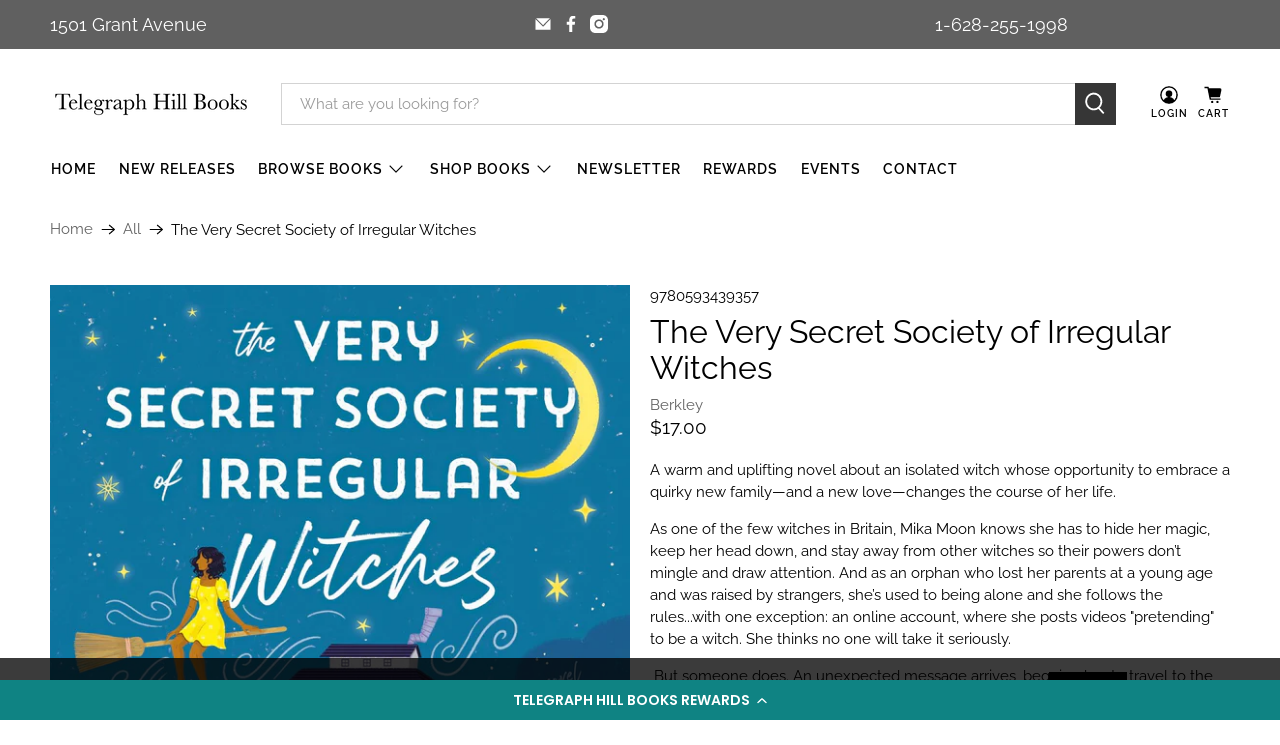

--- FILE ---
content_type: application/javascript; charset=utf-8
request_url: https://cdn-widgetsrepository.yotpo.com/v1/loader/BrseA4iNyWjkx1uJnkQaCw
body_size: 12602
content:

if (typeof (window) !== 'undefined' && window.performance && window.performance.mark) {
  window.performance.mark('yotpo:loader:loaded');
}
var yotpoWidgetsContainer = yotpoWidgetsContainer || { guids: {} };
(function(){
    var guid = "BrseA4iNyWjkx1uJnkQaCw";
    var loader = {
        loadDep: function (link, onLoad, strategy) {
            var script = document.createElement('script');
            script.onload = onLoad || function(){};
            script.src = link;
            if (strategy === 'defer') {
                script.defer = true;
            } else if (strategy === 'async') {
                script.async = true;
            }
            script.setAttribute("type", "text/javascript");
            script.setAttribute("charset", "utf-8");
            document.head.appendChild(script);
        },
        config: {
            data: {
                guid: guid
            },
            widgets: {
            
                "688418": {
                    instanceId: "688418",
                    instanceVersionId: "227410813",
                    templateAssetUrl: "https://cdn-widgetsrepository.yotpo.com/widget-assets/widget-customer-preview/app.v0.2.6-6145.js",
                    cssOverrideAssetUrl: "",
                    customizationCssUrl: "",
                    customizations: {
                      "view-background-color": "transparent",
                      "view-primary-color": "#2e4f7c",
                      "view-primary-font": "Nunito Sans@700|https://cdn-widgetsrepository.yotpo.com/web-fonts/css/nunito_sans/v1/nunito_sans_700.css",
                      "view-text-color": "#202020",
                      "welcome-text": "Good morning"
                    },
                    staticContent: {
                      "currency": "USD",
                      "hideIfMatchingQueryParam": [
                        "oseid"
                      ],
                      "isHidden": true,
                      "platformName": "shopify",
                      "selfExecutable": true,
                      "storeId": "mQiYTOHdMrfRu1c6QUHs7uYycrj5NhMPr0gS3bHV",
                      "storeLoginUrl": "http://telegraphhillbooks.com/account/login",
                      "storeRegistrationUrl": "http://telegraphhillbooks.com/account/register",
                      "storeRewardsPageUrl": "http://telegraphhillbooks.com/pages/rewards",
                      "urlMatch": "^(?!.*\\.yotpo\\.com).*$"
                    },
                    className: "CustomerPreview",
                    dependencyGroupId: null
                },
            
                "455506": {
                    instanceId: "455506",
                    instanceVersionId: "466744802",
                    templateAssetUrl: "https://cdn-widgetsrepository.yotpo.com/widget-assets/widget-loyalty-floater/app.v0.40.0-7482.js",
                    cssOverrideAssetUrl: "",
                    customizationCssUrl: "",
                    customizations: {
                      "banner-background-color": "#0F8383",
                      "banner-height": "low",
                      "banner-logged-in-text": "YOU HAVE {{point_balance}} POINTS",
                      "banner-logged-out-text": "TELEGRAPH HILL BOOKS REWARDS",
                      "banner-point-balance-font-size": "14px",
                      "banner-position": "footer",
                      "banner-text-color": "#ffffff",
                      "banner-text-font-size": "14px",
                      "button-type": "rounded_rectangle",
                      "confirmation-no-button-type": "borderless",
                      "confirmation-no-text": "CANCEL",
                      "confirmation-text": "Redeem reward?",
                      "confirmation-yes-text": "REDEEM",
                      "coupon-copied-text": "COPIED",
                      "coupon-headline-font-size": "16px",
                      "coupon-headline-text": "You’ve got {{reward}}! 🎉",
                      "coupon-instructions-text": "Copy the code to apply it at checkout. We’ve also sent it to your email.",
                      "coupon-texts-font-size": "14px",
                      "drawer-action-color": "#0F8383",
                      "drawer-background-color": "#ffffff",
                      "drawer-customer-first-name": "{{customer_first_name}}",
                      "drawer-logged-in-headline-text-font-size": "20px",
                      "drawer-logged-out-headline-text": "💰 Earn {{points_amount}} points for every $1 you spend",
                      "drawer-logged-out-headline-text-font-size": "16px",
                      "drawer-point-balance-text": "{{point_balance}} points",
                      "drawer-sign-in-text-font-size": "14px",
                      "drawer-sign-up-subtitle-text-font-size": "14px",
                      "drawer-sign-up-title-text-font-size": "16px",
                      "drawer-subtitles-color": "#909296",
                      "insufficient-points-text": "Not enough points",
                      "logged-out-headline-text-font-size": "16px",
                      "missing-points-text": "⚡ You're {{points_amount}} points away!",
                      "points-cost-suffix-text": "points",
                      "points-cost-text": "{{points}} points",
                      "primary-font-name-and-url": "Poppins@600|https://fonts.googleapis.com/css?family=Poppins:600\u0026display=swap",
                      "redeem-text": "GET REWARD",
                      "secondary-font-name-and-url": "Poppins@400|https://fonts.googleapis.com/css?family=Poppins:400\u0026display=swap",
                      "show-less-redemptions-text": "See less",
                      "show-more-redemptions-text": "See more rewards",
                      "sign-in-link-text": "Log in",
                      "sign-in-text": "Already a member?",
                      "sign-up-subtitle-text": "Earn {{create_account_reward}}",
                      "sign-up-title-text": "Join now"
                    },
                    staticContent: {
                      "cssEditorEnabled": true,
                      "isHidden": false,
                      "merchantId": "119192",
                      "platformName": "shopify",
                      "selfExecutable": true,
                      "storeId": "mQiYTOHdMrfRu1c6QUHs7uYycrj5NhMPr0gS3bHV",
                      "storeLoginUrl": "//telegraphhillbooks.com/account/login",
                      "storeRegistrationUrl": "//telegraphhillbooks.com/account/register",
                      "urlMatch": "^((?!\\.yotpo.com|[0-9]+\\/checkouts\\/).)*$"
                    },
                    className: "LoyaltyFloaterWidget",
                    dependencyGroupId: null
                },
            
                "267579": {
                    instanceId: "267579",
                    instanceVersionId: "356840799",
                    templateAssetUrl: "https://cdn-widgetsrepository.yotpo.com/widget-assets/widget-referred-friend/app.v0.7.6-7357.js",
                    cssOverrideAssetUrl: "",
                    customizationCssUrl: "",
                    customizations: {
                      "background-color": "rgba(0, 0, 0, 0.7)",
                      "background-image-url": "https://cdn-widget-assets.yotpo.com/widget-referred-friend/customizations/defaults/backgroundImage-desktop.jpg",
                      "background-image-url-mobile": "https://cdn-widget-assets.yotpo.com/widget-referred-friend/customizations/defaults/backgroundImage-mobile-v2.jpg",
                      "copy-code-copied-text": "COPIED",
                      "copy-code-icon-color": "#4a4a4ab5",
                      "coupon-background-color": "#fafbfc",
                      "default-toggle": true,
                      "description-color": "#3e3a36",
                      "description-font-size": "18px",
                      "description-text": "Use this code at checkout:",
                      "email-activation": "false",
                      "email-capture-description-color": "#3e3a36",
                      "email-capture-description-font-size": "18px",
                      "email-capture-description-text": "Enter your email to get the referral code:",
                      "email-capture-title-color": "#47423e",
                      "email-capture-title-font-size": "26px",
                      "email-capture-title-text": "HEY, FRIEND! YOU'VE GOT A DISCOUNT ON YOUR FIRST PURCHASE.",
                      "error-already-used-coupon-text": "Looks like you’ve already used this offer",
                      "error-general-failure-text": "Oops! Looks like something went wrong generating your coupon code. Please refresh page to try again.",
                      "error-link-color": "#0042E4",
                      "error-message-invalid-email": "Please fill in a valid email address",
                      "error-message-invalid-email-text-color": "#f04860",
                      "error-message-text-color": "#f04860",
                      "error-not-eligible-coupon-text": "Looks like you’re not eligible to use this offer.",
                      "error-safari-hide-ip-text": "To get the discount code you’ll need to turn off the \"Hide IP address\" option in your Safari privacy settings, then click the referral link again.",
                      "next-button-background-color": "#393086",
                      "next-button-text": "Next",
                      "next-button-text-color": "#ffffff",
                      "next-button-type": "filled_rectangle",
                      "popup-background-color": "#ffffff",
                      "primary-font-name-and-url": "Open Sans",
                      "secondary-font-name-and-url": "Nunito Sans@400| https://fonts.googleapis.com/css?family=Nunito+Sans:400\u0026display=swap",
                      "start-button-background-color": "#000000",
                      "start-button-text": "Start Shopping",
                      "start-button-text-color": "#ffffff",
                      "start-button-type": "filled_rectangle",
                      "text-design-choose-screen": "email_capture_display",
                      "title-color": "#47423e",
                      "title-font-size": "26px",
                      "title-text": "HEY, FRIEND! YOU'VE GOT A DISCOUNT ON YOUR FIRST PURCHASE."
                    },
                    staticContent: {
                      "cssEditorEnabled": "true",
                      "currency": "USD",
                      "forceEmailCapture": false,
                      "isMultiCurrencyEnabled": false,
                      "merchantId": "119192",
                      "platformName": "shopify",
                      "selfExecutable": true,
                      "shouldShowInfoMessage": false,
                      "urlMatch": "https?://(?!yap.yotpo.com).*sref_id=.*"
                    },
                    className: "ReferredFriendWidget",
                    dependencyGroupId: null
                },
            
                "267578": {
                    instanceId: "267578",
                    instanceVersionId: "24342834",
                    templateAssetUrl: "https://cdn-widgetsrepository.yotpo.com/widget-assets/widget-referral-widget/app.v1.8.1-4652.js",
                    cssOverrideAssetUrl: "",
                    customizationCssUrl: "",
                    customizations: {
                      "background-color": "rgba(0,0,0,0)",
                      "background-image-url": "https://cdn-widget-assets.yotpo.com/static_assets/BrseA4iNyWjkx1uJnkQaCw/images/image_2022_10_31_20_36_21_086",
                      "customer-email-view-button-text": "Next",
                      "customer-email-view-description": "Give your friends 10% off their first order of $5 and get 100 points for each successful referral",
                      "customer-email-view-header": "Refer a Friend",
                      "customer-email-view-input-placeholder": "Your email address",
                      "customer-email-view-title": "GIVE 10%, GET 100 (points)",
                      "customer-name-view-input-placeholder": "Your name",
                      "default-toggle": true,
                      "description-color": "rgba( 55, 51, 48, 1 )",
                      "description-font-size": "20px",
                      "final-view-button-text": "REFER MORE FRIENDS",
                      "final-view-description": "Remind your friends to check their emails",
                      "final-view-error-description": "We were unable to send the referral link",
                      "final-view-error-text": "GO BACK",
                      "final-view-error-title": "SOMETHING WENT WRONG",
                      "final-view-title": "THANKS FOR REFERRING",
                      "fonts-primary-font-name-and-url": "Montserrat@600|https://fonts.googleapis.com/css?family=Montserrat:600\u0026display=swap",
                      "fonts-secondary-font-name-and-url": "Nunito Sans@400|https://fonts.googleapis.com/css?family=Nunito+Sans:400\u0026display=swap",
                      "header-color": "rgba( 0, 0, 0, 1 )",
                      "header-font-size": "18px",
                      "main-share-option-desktop": "main_share_email",
                      "main-share-option-mobile": "main_share_sms",
                      "next-button-background-color": "rgba( 118, 140,  220, 1 )",
                      "next-button-font-size": "18px",
                      "next-button-size": "standard",
                      "next-button-text-color": "rgba( 118, 140,  220, 1 )",
                      "next-button-type": "rectangular_outline",
                      "referral-history-completed-points-text": "{{points}} POINTS",
                      "referral-history-completed-status-type": "text",
                      "referral-history-confirmed-status": "COMPLETED",
                      "referral-history-pending-status": "PENDING",
                      "referral-history-redeem-text": "To redeem your points, simply apply your discount at checkout.",
                      "referral-history-sumup-line-points-text": "{{points}} POINTS",
                      "referral-history-sumup-line-text": "Your Rewards",
                      "referral-views-button-text": "Next",
                      "referral-views-copy-link-button-text": "COPY LINK",
                      "referral-views-description": "Give your friends $20 off their first order of $40 and get $20 (in points) for each successful referral",
                      "referral-views-email-share-body": "How does a discount off your first order at {{company_name}} sound? Use the link below and once you've shopped, I'll get a reward too.\n{{referral_link}}",
                      "referral-views-email-share-subject": "Discount to a Store You'll Love!",
                      "referral-views-email-share-type": "marketing_email",
                      "referral-views-friends-input-placeholder": "Friend’s email address",
                      "referral-views-header": "Refer a Friend",
                      "referral-views-personal-email-button-text": "SEND VIA MY EMAIL",
                      "referral-views-sms-button-text": "SEND VIA SMS",
                      "referral-views-title": "GIVE $20, GET $20",
                      "referral-views-whatsapp-button-text": "SEND VIA WHATSAPP",
                      "share-allow-copy-link": true,
                      "share-allow-email": true,
                      "share-allow-facebook": true,
                      "share-allow-sms": true,
                      "share-allow-twitter": true,
                      "share-allow-whatsapp": true,
                      "share-facebook-header": "Earn A Discount When You Shop Today!",
                      "share-facebook-image-url": "",
                      "share-icons-color": "black",
                      "share-settings-copyLink": true,
                      "share-settings-default-checkbox": true,
                      "share-settings-default-mobile-checkbox": true,
                      "share-settings-email": true,
                      "share-settings-facebook": true,
                      "share-settings-fbMessenger": true,
                      "share-settings-mobile-copyLink": true,
                      "share-settings-mobile-email": true,
                      "share-settings-mobile-facebook": true,
                      "share-settings-mobile-fbMessenger": true,
                      "share-settings-mobile-sms": true,
                      "share-settings-mobile-twitter": true,
                      "share-settings-mobile-whatsapp": true,
                      "share-settings-twitter": true,
                      "share-settings-whatsapp": true,
                      "share-sms-message": "I love {{company_name}}! Shop through my link to get a reward {{referral_link}}",
                      "share-twitter-message": "These guys are great! Get a discount using my link: ",
                      "share-whatsapp-message": "I love {{company_name}}! Shop through my link to get a reward {{referral_link}}",
                      "tab-size": "medium",
                      "tab-type": "lower_line",
                      "tab-view-primary-tab-text": "Refer a Friend",
                      "tab-view-secondary-tab-text": "Your Referrals",
                      "tile-color": "rgba( 255, 255, 255, 1 )",
                      "title-color": "rgba( 55, 51, 48, 1 )",
                      "title-font-size": "36px",
                      "view-exit-intent-enabled": false,
                      "view-exit-intent-mobile-timeout-ms": 10000,
                      "view-is-popup": false,
                      "view-layout": "centered",
                      "view-popup-delay-ms": 0,
                      "view-show-customer-name": "false",
                      "view-show-popup-on-exit": false,
                      "view-show-referral-history": "false",
                      "view-table-rectangular-dark-pending-color": "rgba( 0, 0, 0, 0.6 )",
                      "view-table-rectangular-light-pending-color": "#FFFFFF",
                      "view-table-selected-color": "#558342",
                      "view-table-theme": "dark",
                      "view-table-type": "rectangular",
                      "wadmin-text-and-share-choose-sreen": "step_1"
                    },
                    staticContent: {
                      "companyName": "Telegraph Hill Books",
                      "cssEditorEnabled": "true",
                      "currency": "USD",
                      "hasPrimaryFontsFeature": true,
                      "isMultiCurrencyEnabled": false,
                      "merchantId": "119192",
                      "migrateTabColorToBackground": true,
                      "platformName": "shopify",
                      "referralHistoryEnabled": true,
                      "referralHost": ""
                    },
                    className: "ReferralWidget",
                    dependencyGroupId: 2
                },
            
                "267577": {
                    instanceId: "267577",
                    instanceVersionId: "318574488",
                    templateAssetUrl: "https://cdn-widgetsrepository.yotpo.com/widget-assets/widget-loyalty-campaigns/app.v0.13.0-4770.js",
                    cssOverrideAssetUrl: "",
                    customizationCssUrl: "",
                    customizations: {
                      "campaign-description-font-color": "#4e5772",
                      "campaign-description-size": "18px",
                      "campaign-item-1221991-background-color": "#f9faff",
                      "campaign-item-1221991-background-image-color-overlay": "rgba(0, 0, 0, .4)",
                      "campaign-item-1221991-background-type": "color",
                      "campaign-item-1221991-border-color": "#848ca3",
                      "campaign-item-1221991-description-font-color": "#4e5772",
                      "campaign-item-1221991-description-font-size": "18",
                      "campaign-item-1221991-exclude_audience_ids": null,
                      "campaign-item-1221991-exclude_audience_names": [],
                      "campaign-item-1221991-hover-view-tile-message": "Earn 200 points when you create an account",
                      "campaign-item-1221991-icon-color": "#768cdc",
                      "campaign-item-1221991-icon-type": "defaultIcon",
                      "campaign-item-1221991-include_audience_ids": "1",
                      "campaign-item-1221991-include_audience_names": [
                        "All customers"
                      ],
                      "campaign-item-1221991-special-reward-enabled": "false",
                      "campaign-item-1221991-special-reward-headline-background-color": "#E0DBEF",
                      "campaign-item-1221991-special-reward-headline-text": "Just for you!",
                      "campaign-item-1221991-special-reward-headline-title-font-color": "#5344A6",
                      "campaign-item-1221991-special-reward-headline-title-font-size": "16",
                      "campaign-item-1221991-special-reward-tile-border-color": "#8270E7",
                      "campaign-item-1221991-tile-description": "Create an account",
                      "campaign-item-1221991-tile-reward": "200 points",
                      "campaign-item-1221991-title-font-color": "#011247",
                      "campaign-item-1221991-title-font-size": "27",
                      "campaign-item-1221991-type": "CreateAccountCampaign",
                      "campaign-item-1221992-action-tile-action-text": "Add My Birthday",
                      "campaign-item-1221992-action-tile-ask-year": "true",
                      "campaign-item-1221992-action-tile-birthday-required-field-message": "This field is required",
                      "campaign-item-1221992-action-tile-birthday-thank-you-message": "Thanks! We're looking forward to helping you celebrate :)",
                      "campaign-item-1221992-action-tile-european-date-format": "false",
                      "campaign-item-1221992-action-tile-message-text": "If your birthday is within the next 30 days, your reward will be granted in delay, up to 30 days.",
                      "campaign-item-1221992-action-tile-month-names": "January,February,March,April,May,June,July,August,September,October,November,December",
                      "campaign-item-1221992-action-tile-title": "Earn 100 points on your birthday",
                      "campaign-item-1221992-background-color": "#f9faff",
                      "campaign-item-1221992-background-image-color-overlay": "rgba(0, 0, 0, .4)",
                      "campaign-item-1221992-background-type": "color",
                      "campaign-item-1221992-border-color": "#848ca3",
                      "campaign-item-1221992-description-font-color": "#4e5772",
                      "campaign-item-1221992-description-font-size": "18",
                      "campaign-item-1221992-exclude_audience_ids": null,
                      "campaign-item-1221992-exclude_audience_names": [],
                      "campaign-item-1221992-icon-color": "#768cdc",
                      "campaign-item-1221992-icon-type": "defaultIcon",
                      "campaign-item-1221992-include_audience_ids": "1",
                      "campaign-item-1221992-include_audience_names": [
                        "All customers"
                      ],
                      "campaign-item-1221992-special-reward-enabled": "false",
                      "campaign-item-1221992-special-reward-headline-background-color": "#E0DBEF",
                      "campaign-item-1221992-special-reward-headline-text": "Just for you!",
                      "campaign-item-1221992-special-reward-headline-title-font-color": "#5344A6",
                      "campaign-item-1221992-special-reward-headline-title-font-size": "16",
                      "campaign-item-1221992-special-reward-tile-border-color": "#8270E7",
                      "campaign-item-1221992-tile-description": "Happy Birthday",
                      "campaign-item-1221992-tile-reward": "100 points",
                      "campaign-item-1221992-title-font-color": "#011247",
                      "campaign-item-1221992-title-font-size": "27",
                      "campaign-item-1221992-type": "BirthdayCampaign",
                      "campaign-item-1221993-background-color": "#f9faff",
                      "campaign-item-1221993-background-image-color-overlay": "rgba(0, 0, 0, .4)",
                      "campaign-item-1221993-background-type": "color",
                      "campaign-item-1221993-border-color": "#848ca3",
                      "campaign-item-1221993-description-font-color": "#4e5772",
                      "campaign-item-1221993-description-font-size": "18",
                      "campaign-item-1221993-exclude_audience_ids": null,
                      "campaign-item-1221993-exclude_audience_names": [],
                      "campaign-item-1221993-hover-view-tile-message": "Earn 5 points for every $1.00 you spend in our store",
                      "campaign-item-1221993-icon-color": "#768cdc",
                      "campaign-item-1221993-icon-type": "defaultIcon",
                      "campaign-item-1221993-include_audience_ids": "1",
                      "campaign-item-1221993-include_audience_names": [
                        "All customers"
                      ],
                      "campaign-item-1221993-special-reward-enabled": "false",
                      "campaign-item-1221993-special-reward-headline-background-color": "#E0DBEF",
                      "campaign-item-1221993-special-reward-headline-text": "Just for you!",
                      "campaign-item-1221993-special-reward-headline-title-font-color": "#5344A6",
                      "campaign-item-1221993-special-reward-headline-title-font-size": "16",
                      "campaign-item-1221993-special-reward-tile-border-color": "#8270E7",
                      "campaign-item-1221993-tile-description": "Make a purchase",
                      "campaign-item-1221993-tile-reward": "5 Points Per $1.00",
                      "campaign-item-1221993-title-font-color": "#011247",
                      "campaign-item-1221993-title-font-size": "27",
                      "campaign-item-1221993-type": "PointsForPurchasesCampaign",
                      "campaign-item-1222466-background-color": "#f9faff",
                      "campaign-item-1222466-background-image-color-overlay": "rgba(0, 0, 0, .4)",
                      "campaign-item-1222466-background-type": "color",
                      "campaign-item-1222466-border-color": "#848ca3",
                      "campaign-item-1222466-description-font-color": "#4e5772",
                      "campaign-item-1222466-description-font-size": "18",
                      "campaign-item-1222466-exclude_audience_ids": null,
                      "campaign-item-1222466-exclude_audience_names": [],
                      "campaign-item-1222466-hover-view-tile-message": "Earn 10 points for leaving a review",
                      "campaign-item-1222466-icon-color": "#768cdc",
                      "campaign-item-1222466-icon-type": "defaultIcon",
                      "campaign-item-1222466-include_audience_ids": "1",
                      "campaign-item-1222466-include_audience_names": [
                        "All customers"
                      ],
                      "campaign-item-1222466-special-reward-enabled": "false",
                      "campaign-item-1222466-special-reward-headline-background-color": "#E0DBEF",
                      "campaign-item-1222466-special-reward-headline-text": "Just for you!",
                      "campaign-item-1222466-special-reward-headline-title-font-color": "#5344A6",
                      "campaign-item-1222466-special-reward-headline-title-font-size": "16",
                      "campaign-item-1222466-special-reward-tile-border-color": "#8270E7",
                      "campaign-item-1222466-tile-description": "Leave a Review",
                      "campaign-item-1222466-tile-reward": "10 points",
                      "campaign-item-1222466-title-font-color": "#011247",
                      "campaign-item-1222466-title-font-size": "27",
                      "campaign-item-1222466-type": "YotpoReviewCampaign",
                      "campaign-item-1222467-action-tile-action-text": "Follow @telhibooks",
                      "campaign-item-1222467-action-tile-title": "Earn 10 points when you follow us on Instagram",
                      "campaign-item-1222467-background-color": "#f9faff",
                      "campaign-item-1222467-background-image-color-overlay": "rgba(0, 0, 0, .4)",
                      "campaign-item-1222467-background-type": "color",
                      "campaign-item-1222467-border-color": "#848ca3",
                      "campaign-item-1222467-description-font-color": "#4e5772",
                      "campaign-item-1222467-description-font-size": "18",
                      "campaign-item-1222467-exclude_audience_ids": null,
                      "campaign-item-1222467-exclude_audience_names": [],
                      "campaign-item-1222467-icon-color": "#768cdc",
                      "campaign-item-1222467-icon-type": "defaultIcon",
                      "campaign-item-1222467-include_audience_ids": "1",
                      "campaign-item-1222467-include_audience_names": [
                        "All customers"
                      ],
                      "campaign-item-1222467-special-reward-enabled": "false",
                      "campaign-item-1222467-special-reward-headline-background-color": "#E0DBEF",
                      "campaign-item-1222467-special-reward-headline-text": "Just for you!",
                      "campaign-item-1222467-special-reward-headline-title-font-color": "#5344A6",
                      "campaign-item-1222467-special-reward-headline-title-font-size": "16",
                      "campaign-item-1222467-special-reward-tile-border-color": "#8270E7",
                      "campaign-item-1222467-tile-description": "Follow us on Instagram",
                      "campaign-item-1222467-tile-reward": "10 points",
                      "campaign-item-1222467-title-font-color": "#011247",
                      "campaign-item-1222467-title-font-size": "27",
                      "campaign-item-1222467-type": "InstagramFollowCampaign",
                      "campaign-item-1222468-action-tile-action-text": "Follow @telhibooks",
                      "campaign-item-1222468-action-tile-title": "Earn 10 points when you follow us on Twitter",
                      "campaign-item-1222468-background-color": "#f9faff",
                      "campaign-item-1222468-background-image-color-overlay": "rgba(0, 0, 0, .4)",
                      "campaign-item-1222468-background-type": "color",
                      "campaign-item-1222468-border-color": "#848ca3",
                      "campaign-item-1222468-description-font-color": "#4e5772",
                      "campaign-item-1222468-description-font-size": "18",
                      "campaign-item-1222468-exclude_audience_ids": null,
                      "campaign-item-1222468-exclude_audience_names": [],
                      "campaign-item-1222468-icon-color": "#768cdc",
                      "campaign-item-1222468-icon-type": "defaultIcon",
                      "campaign-item-1222468-include_audience_ids": "1",
                      "campaign-item-1222468-include_audience_names": [
                        "All customers"
                      ],
                      "campaign-item-1222468-special-reward-enabled": "false",
                      "campaign-item-1222468-special-reward-headline-background-color": "#E0DBEF",
                      "campaign-item-1222468-special-reward-headline-text": "Just for you!",
                      "campaign-item-1222468-special-reward-headline-title-font-color": "#5344A6",
                      "campaign-item-1222468-special-reward-headline-title-font-size": "16",
                      "campaign-item-1222468-special-reward-tile-border-color": "#8270E7",
                      "campaign-item-1222468-tile-description": "Follow us on Twitter",
                      "campaign-item-1222468-tile-reward": "10 points",
                      "campaign-item-1222468-title-font-color": "#011247",
                      "campaign-item-1222468-title-font-size": "27",
                      "campaign-item-1222468-type": "TwitterFollowCampaign",
                      "campaign-item-1222471-action-tile-action-text": "Share on Facebook",
                      "campaign-item-1222471-action-tile-title": "Earn 10 points when you share us on Facebook",
                      "campaign-item-1222471-background-color": "#f9faff",
                      "campaign-item-1222471-background-image-color-overlay": "rgba(0, 0, 0, .4)",
                      "campaign-item-1222471-background-type": "color",
                      "campaign-item-1222471-border-color": "#848ca3",
                      "campaign-item-1222471-description-font-color": "#4e5772",
                      "campaign-item-1222471-description-font-size": "18",
                      "campaign-item-1222471-exclude_audience_ids": null,
                      "campaign-item-1222471-exclude_audience_names": [],
                      "campaign-item-1222471-icon-color": "#768cdc",
                      "campaign-item-1222471-icon-type": "defaultIcon",
                      "campaign-item-1222471-include_audience_ids": "1",
                      "campaign-item-1222471-include_audience_names": [
                        "All customers"
                      ],
                      "campaign-item-1222471-special-reward-enabled": "false",
                      "campaign-item-1222471-special-reward-headline-background-color": "#E0DBEF",
                      "campaign-item-1222471-special-reward-headline-text": "Just for you!",
                      "campaign-item-1222471-special-reward-headline-title-font-color": "#5344A6",
                      "campaign-item-1222471-special-reward-headline-title-font-size": "16",
                      "campaign-item-1222471-special-reward-tile-border-color": "#8270E7",
                      "campaign-item-1222471-tile-description": "Share on Facebook",
                      "campaign-item-1222471-tile-reward": "10 points",
                      "campaign-item-1222471-title-font-color": "#011247",
                      "campaign-item-1222471-title-font-size": "27",
                      "campaign-item-1222471-type": "FacebookShareCampaign",
                      "campaign-item-1222477-action-tile-action-text": "Visit Page",
                      "campaign-item-1222477-action-tile-title": "Earn 10 points when you visit our page",
                      "campaign-item-1222477-background-color": "#f9faff",
                      "campaign-item-1222477-background-image-color-overlay": "rgba(0, 0, 0, .4)",
                      "campaign-item-1222477-background-type": "color",
                      "campaign-item-1222477-border-color": "#848ca3",
                      "campaign-item-1222477-description-font-color": "#4e5772",
                      "campaign-item-1222477-description-font-size": "18",
                      "campaign-item-1222477-exclude_audience_ids": null,
                      "campaign-item-1222477-exclude_audience_names": [],
                      "campaign-item-1222477-icon-color": "#768cdc",
                      "campaign-item-1222477-icon-type": "defaultIcon",
                      "campaign-item-1222477-include_audience_ids": "1",
                      "campaign-item-1222477-include_audience_names": [
                        "All customers"
                      ],
                      "campaign-item-1222477-special-reward-enabled": "false",
                      "campaign-item-1222477-special-reward-headline-background-color": "#E0DBEF",
                      "campaign-item-1222477-special-reward-headline-text": "Just for you!",
                      "campaign-item-1222477-special-reward-headline-title-font-color": "#5344A6",
                      "campaign-item-1222477-special-reward-headline-title-font-size": "16",
                      "campaign-item-1222477-special-reward-tile-border-color": "#8270E7",
                      "campaign-item-1222477-tile-description": "Visit our Facebook page",
                      "campaign-item-1222477-tile-reward": "10 points",
                      "campaign-item-1222477-title-font-color": "#011247",
                      "campaign-item-1222477-title-font-size": "27",
                      "campaign-item-1222477-type": "FacebookPageVisitCampaign",
                      "campaign-title-font-color": "#011247",
                      "campaign-title-size": "27px",
                      "completed-tile-headline": "Completed",
                      "completed-tile-message": "You already completed this campaign",
                      "container-headline": "Ways to earn points",
                      "general-hover-tile-button-color": "#ffffff",
                      "general-hover-tile-button-text-color": "#140060",
                      "general-hover-tile-button-type": "filled_rectangle",
                      "general-hover-tile-color-overlay": "#011247",
                      "general-hover-tile-text-color": "#ffffff",
                      "headline-font-color": "#011247",
                      "headline-font-size": "36px",
                      "logged-out-is-redirect-after-login-to-current-page": "true",
                      "logged-out-message": "Already a member?",
                      "logged-out-sign-in-text": "Log in",
                      "logged-out-sign-up-text": "Sign up",
                      "main-text-font-name-and-url": "Montserrat@600|https://fonts.googleapis.com/css?family=Montserrat:600\u0026display=swap",
                      "secondary-text-font-name-and-url": "Montserrat@400|https://fonts.googleapis.com/css?family=Montserrat\u0026display=swap",
                      "selected-audiences": "1",
                      "selected-extensions": [
                        "1221991",
                        "1221992",
                        "1221993",
                        "1222466",
                        "1222467",
                        "1222468",
                        "1222471",
                        "1222477"
                      ],
                      "special-reward-enabled": "false",
                      "special-reward-headline-background-color": "#E0DBEF",
                      "special-reward-headline-text": "Special for you",
                      "special-reward-headline-title-font-color": "#5344A6",
                      "special-reward-headline-title-font-size": "16",
                      "special-reward-tile-border-color": "#8270E7",
                      "tile-border-color": "#848ca3",
                      "tile-spacing-type": "small",
                      "tiles-background-color": "#f9faff",
                      "time-between-rewards-days": "You're eligible to participate again in *|days|* days.",
                      "time-between-rewards-hours": "You're eligible to participate again in *|hours|* hours."
                    },
                    staticContent: {
                      "companyName": "Telegraph Hill Books",
                      "cssEditorEnabled": "true",
                      "currency": "USD",
                      "facebookAppId": "1647129615540489",
                      "isMultiCurrencyEnabled": false,
                      "isSegmentationsPickerEnabled": false,
                      "merchantId": "119192",
                      "platformName": "shopify",
                      "storeAccountLoginUrl": "//telegraphhillbooks.com/account/login",
                      "storeAccountRegistrationUrl": "//telegraphhillbooks.com/account/register",
                      "storeId": "mQiYTOHdMrfRu1c6QUHs7uYycrj5NhMPr0gS3bHV"
                    },
                    className: "CampaignWidget",
                    dependencyGroupId: 2
                },
            
                "267576": {
                    instanceId: "267576",
                    instanceVersionId: "318574584",
                    templateAssetUrl: "https://cdn-widgetsrepository.yotpo.com/widget-assets/widget-hero-section/app.v0.2.1-4807.js",
                    cssOverrideAssetUrl: "",
                    customizationCssUrl: "",
                    customizations: {
                      "background-image-url": "https://cdn-widget-assets.yotpo.com/widget-hero-section/customizations/defaults/BackgroundImage.jpg",
                      "description-color": "#0F0C6D",
                      "description-font-size": "20",
                      "description-text-logged-in": "As a member you'll earn points \u0026 exclusive rewards every time you shop.",
                      "description-text-logged-out": "Become a member and earn points \u0026 exclusive rewards every time you shop.",
                      "headline-color": "#0a0f5f",
                      "headline-font-size": "40",
                      "headline-text-logged-in": "Welcome to the club",
                      "headline-text-logged-out": "Join the club",
                      "login-button-color": "#0f0c6d",
                      "login-button-text": "LOGIN",
                      "login-button-text-color": "#0f0c6d",
                      "login-button-type": "rectangular_outline",
                      "mobile-background-image-url": "https://cdn-widget-assets.yotpo.com/widget-hero-section/customizations/defaults/MobileBackgroundImage.jpg",
                      "primary-font-name-and-url": "Montserrat@600|https://fonts.googleapis.com/css?family=Montserrat:600\u0026display=swap",
                      "register-button-color": "#0f0c6d",
                      "register-button-text": "JOIN NOW",
                      "register-button-text-color": "#ffffff",
                      "register-button-type": "filled_rectangle",
                      "secondary-font-name-and-url": "Nunito Sans@400|https://fonts.googleapis.com/css?family=Nunito+Sans:400\u0026display=swap",
                      "view-layout": "left-layout"
                    },
                    staticContent: {
                      "cssEditorEnabled": "true",
                      "merchantId": "119192",
                      "platformName": "shopify",
                      "storeId": "mQiYTOHdMrfRu1c6QUHs7uYycrj5NhMPr0gS3bHV",
                      "storeLoginUrl": "//telegraphhillbooks.com/account/login",
                      "storeRegistrationUrl": "//telegraphhillbooks.com/account/register"
                    },
                    className: "HeroSectionWidget",
                    dependencyGroupId: 2
                },
            
                "267575": {
                    instanceId: "267575",
                    instanceVersionId: "318574679",
                    templateAssetUrl: "https://cdn-widgetsrepository.yotpo.com/widget-assets/widget-visual-redemption/app.v0.6.1-4815.js",
                    cssOverrideAssetUrl: "",
                    customizationCssUrl: "",
                    customizations: {
                      "description-color": "#666d8b",
                      "description-font-size": "20",
                      "headline-color": "#011247",
                      "headline-font-size": "36",
                      "layout-background-color": "white",
                      "primary-font-name-and-url": "Montserrat@600|https://fonts.googleapis.com/css?family=Montserrat:600\u0026display=swap",
                      "redemption-1-displayname": "Tile 1",
                      "redemption-1-settings-cost": "0 points",
                      "redemption-1-settings-cost-color": "#666d8b",
                      "redemption-1-settings-cost-font-size": "20",
                      "redemption-1-settings-reward": "$0",
                      "redemption-1-settings-reward-color": "#011247",
                      "redemption-1-settings-reward-font-size": "30",
                      "redemption-2-displayname": "Tile 2",
                      "redemption-2-settings-cost": "0 points",
                      "redemption-2-settings-cost-color": "#666d8b",
                      "redemption-2-settings-cost-font-size": "20",
                      "redemption-2-settings-reward": "$0",
                      "redemption-2-settings-reward-color": "#011247",
                      "redemption-2-settings-reward-font-size": "30",
                      "redemption-3-displayname": "Tile 3",
                      "redemption-3-settings-cost": "0 points",
                      "redemption-3-settings-cost-color": "#666d8b",
                      "redemption-3-settings-cost-font-size": "20",
                      "redemption-3-settings-reward": "$0",
                      "redemption-3-settings-reward-color": "#011247",
                      "redemption-3-settings-reward-font-size": "30",
                      "rule-border-color": "#bccdfe",
                      "rule-color": "#061153",
                      "rule-font-size": "18",
                      "secondary-font-name-and-url": "Nunito Sans@400|https://fonts.googleapis.com/css?family=Nunito+Sans\u0026display=swap",
                      "selected-extensions": [
                        "1",
                        "2",
                        "3"
                      ],
                      "view-layout": "full-layout",
                      "visual-redemption-description": "Redeeming your hard-earned points is easy! Simply apply your points for a discount at checkout!",
                      "visual-redemption-headline": "How to use your points",
                      "visual-redemption-rule": "100 points equals $10.00"
                    },
                    staticContent: {
                      "cssEditorEnabled": "true",
                      "currency": "USD",
                      "isMultiCurrencyEnabled": false,
                      "platformName": "shopify",
                      "storeId": "mQiYTOHdMrfRu1c6QUHs7uYycrj5NhMPr0gS3bHV"
                    },
                    className: "VisualRedemptionWidget",
                    dependencyGroupId: 2
                },
            
                "267574": {
                    instanceId: "267574",
                    instanceVersionId: "318574955",
                    templateAssetUrl: "https://cdn-widgetsrepository.yotpo.com/widget-assets/widget-coupons-redemption/app.v0.6.2-5198.js",
                    cssOverrideAssetUrl: "",
                    customizationCssUrl: "",
                    customizations: {
                      "confirmation-step-cancel-option": "NO",
                      "confirmation-step-confirm-option": "YES",
                      "confirmation-step-title": "ARE YOU SURE?",
                      "coupon-background-type": "no-background",
                      "coupon-code-copied-message-body": "Thank you for redeeming your points. Please paste the code at checkout.",
                      "coupon-code-copied-message-color": "#707997",
                      "coupon-code-copied-message-title": "COPIED",
                      "coupons-redemption-description": "Redeeming your points is easy! Click Redeem My Points and copy \u0026 paste your code at checkout.",
                      "coupons-redemption-headline": "How to use your points",
                      "coupons-redemption-rule": "100 points equals $1.00",
                      "description-color": "#666d8b",
                      "description-font-size": "20",
                      "disabled-outline-button-color": "#929292",
                      "discount-bigger-than-subscription-cost-text": "Your next subscription is lower than the redemption amount",
                      "donate-button-text": "DONATE",
                      "donation-success-message-body": "Thank you for donating ${{donation_amount}} to {{company_name}}",
                      "donation-success-message-color": "#707997",
                      "donation-success-message-title": "SUCCESS",
                      "error-message-color": "#f04860",
                      "error-message-title": "",
                      "headline-color": "#011247",
                      "headline-font-size": "36",
                      "login-button-color": "#556DD8",
                      "login-button-text": "REDEEM MY POINTS",
                      "login-button-text-color": "white",
                      "login-button-type": "filled_rectangle",
                      "message-font-size": "14",
                      "missing-points-amount-text": "You don't have enough points to redeem",
                      "next-subscription-headline-text": "NEXT ORDER",
                      "next-subscription-subtitle-text": "{{product_name}} {{next_order_amount}}",
                      "no-subscription-subtitle-text": "No ongoing subscriptions",
                      "point-balance-text": "You have {{current_point_balance}} points",
                      "points-balance-color": "#011247",
                      "points-balance-font-size": "20",
                      "points-balance-number-color": "#93a1eb",
                      "primary-font-name-and-url": "Montserrat@600|https://fonts.googleapis.com/css?family=Montserrat:600\u0026display=swap",
                      "redeem-button-color": "#556DD8",
                      "redeem-button-text": "REDEEM",
                      "redeem-button-text-color": "white",
                      "redeem-button-type": "filled_rectangle",
                      "redemption-712750-displayname": "$5 off",
                      "redemption-712750-settings-button-color": "#556DD8",
                      "redemption-712750-settings-button-text": "REDEEM",
                      "redemption-712750-settings-button-text-color": "white",
                      "redemption-712750-settings-button-type": "filled_rectangle",
                      "redemption-712750-settings-call-to-action-button-text": "REDEEM",
                      "redemption-712750-settings-cost": 500,
                      "redemption-712750-settings-cost-color": "#666d8b",
                      "redemption-712750-settings-cost-font-size": "20",
                      "redemption-712750-settings-cost-text": "{{points}} POINTS",
                      "redemption-712750-settings-coupon-cost-font-size": "15",
                      "redemption-712750-settings-coupon-reward-font-size": "29",
                      "redemption-712750-settings-discount-amount-cents": 500,
                      "redemption-712750-settings-discount-type": "fixed_amount",
                      "redemption-712750-settings-reward": "$5 off",
                      "redemption-712750-settings-reward-color": "#011247",
                      "redemption-712750-settings-reward-font-size": "30",
                      "redemption-712750-settings-success-message-text": "Discount Applied",
                      "redemption-712751-displayname": "$10 off",
                      "redemption-712751-settings-button-color": "#556DD8",
                      "redemption-712751-settings-button-text": "REDEEM",
                      "redemption-712751-settings-button-text-color": "white",
                      "redemption-712751-settings-button-type": "filled_rectangle",
                      "redemption-712751-settings-call-to-action-button-text": "REDEEM",
                      "redemption-712751-settings-cost": 1000,
                      "redemption-712751-settings-cost-color": "#666d8b",
                      "redemption-712751-settings-cost-font-size": "20",
                      "redemption-712751-settings-cost-text": "{{points}} POINTS",
                      "redemption-712751-settings-coupon-cost-font-size": "15",
                      "redemption-712751-settings-coupon-reward-font-size": "29",
                      "redemption-712751-settings-discount-amount-cents": 1000,
                      "redemption-712751-settings-discount-type": "fixed_amount",
                      "redemption-712751-settings-reward": "$10 off",
                      "redemption-712751-settings-reward-color": "#011247",
                      "redemption-712751-settings-reward-font-size": "30",
                      "redemption-712751-settings-success-message-text": "Discount Applied",
                      "redemption-712752-displayname": "$20 off",
                      "redemption-712752-settings-button-color": "#556DD8",
                      "redemption-712752-settings-button-text": "REDEEM",
                      "redemption-712752-settings-button-text-color": "white",
                      "redemption-712752-settings-button-type": "filled_rectangle",
                      "redemption-712752-settings-call-to-action-button-text": "REDEEM",
                      "redemption-712752-settings-cost": 2000,
                      "redemption-712752-settings-cost-color": "#666d8b",
                      "redemption-712752-settings-cost-font-size": "20",
                      "redemption-712752-settings-cost-text": "{{points}} POINTS",
                      "redemption-712752-settings-coupon-cost-font-size": "15",
                      "redemption-712752-settings-coupon-reward-font-size": "29",
                      "redemption-712752-settings-discount-amount-cents": 2000,
                      "redemption-712752-settings-discount-type": "fixed_amount",
                      "redemption-712752-settings-reward": "$20 off",
                      "redemption-712752-settings-reward-color": "#011247",
                      "redemption-712752-settings-reward-font-size": "30",
                      "redemption-712752-settings-success-message-text": "Discount Applied",
                      "rule-border-color": "#bccdfe",
                      "rule-color": "#061153",
                      "rule-font-size": "18",
                      "secondary-font-name-and-url": "Nunito Sans@400|https://fonts.googleapis.com/css?family=Nunito+Sans\u0026display=swap",
                      "selected-extensions": [
                        "712750",
                        "712751",
                        "712752"
                      ],
                      "selected-redemptions-modes": "regular",
                      "subscription-coupon-applied-message-body": "The discount was applied to your upcoming subscription order. You’ll be able to get another discount once the next order is processed.",
                      "subscription-coupon-applied-message-color": "#707997",
                      "subscription-coupon-applied-message-title": "",
                      "subscription-divider-color": "#c2cdf4",
                      "subscription-headline-color": "#666d8b",
                      "subscription-headline-font-size": "14",
                      "subscription-points-headline-text": "YOUR POINT BALANCE",
                      "subscription-points-subtitle-text": "{{current_point_balance}} Points",
                      "subscription-redemptions-description": "Choose a discount option that will automatically apply to your next subscription order.",
                      "subscription-redemptions-headline": "Redeem for Subscription Discount",
                      "subscription-subtitle-color": "#768cdc",
                      "subscription-subtitle-font-size": "20",
                      "view-layout": "full-layout"
                    },
                    staticContent: {
                      "cssEditorEnabled": "true",
                      "currency": "USD",
                      "isMultiCurrencyEnabled": false,
                      "merchantId": "119192",
                      "platformName": "shopify",
                      "storeId": "mQiYTOHdMrfRu1c6QUHs7uYycrj5NhMPr0gS3bHV",
                      "storeLoginUrl": "/account/login",
                      "subunitsPerUnit": 100
                    },
                    className: "CouponsRedemptionWidget",
                    dependencyGroupId: 2
                },
            
                "267573": {
                    instanceId: "267573",
                    instanceVersionId: "318574835",
                    templateAssetUrl: "https://cdn-widgetsrepository.yotpo.com/widget-assets/widget-my-rewards/app.v0.3.3-4897.js",
                    cssOverrideAssetUrl: "",
                    customizationCssUrl: "",
                    customizations: {
                      "logged-in-description-color": "#728be2",
                      "logged-in-description-font-size": "34",
                      "logged-in-description-text": "You Have {{current_point_balance}} Points",
                      "logged-in-headline-color": "#011247",
                      "logged-in-headline-font-size": "36",
                      "logged-in-headline-text": "Hi {{first_name}}!",
                      "logged-in-primary-button-cta-type": "redemptionWidget",
                      "logged-in-primary-button-text": "REDEEM NOW",
                      "logged-in-secondary-button-text": "REWARDS HISTORY",
                      "logged-out-headline-color": "#011247",
                      "logged-out-headline-font-size": "36",
                      "logged-out-headline-text": "How It Works",
                      "logged-out-selected-step-name": "step_1",
                      "primary-button-background-color": "#728be2",
                      "primary-button-text-color": "#ffffff",
                      "primary-button-type": "filled_rectangle",
                      "primary-font-name-and-url": "Montserrat@600|https://fonts.googleapis.com/css?family=Montserrat:600\u0026display=swap",
                      "reward-step-1-displayname": "Step 1",
                      "reward-step-1-settings-description": "Create an account and\nget 200 points.",
                      "reward-step-1-settings-description-color": "#666d8b",
                      "reward-step-1-settings-description-font-size": "20",
                      "reward-step-1-settings-icon": "default",
                      "reward-step-1-settings-icon-color": "#b7c6f8",
                      "reward-step-1-settings-title": "SIGN UP",
                      "reward-step-1-settings-title-color": "#011247",
                      "reward-step-1-settings-title-font-size": "24",
                      "reward-step-2-displayname": "Step 2",
                      "reward-step-2-settings-description": "Earn points every time\nyou shop.",
                      "reward-step-2-settings-description-color": "#666d8b",
                      "reward-step-2-settings-description-font-size": "20",
                      "reward-step-2-settings-icon": "default",
                      "reward-step-2-settings-icon-color": "#b7c6f8",
                      "reward-step-2-settings-title": "EARN POINTS",
                      "reward-step-2-settings-title-color": "#011247",
                      "reward-step-2-settings-title-font-size": "24",
                      "reward-step-3-displayname": "Step 3",
                      "reward-step-3-settings-description": "Redeem points for\nexclusive discounts.",
                      "reward-step-3-settings-description-color": "#666d8b",
                      "reward-step-3-settings-description-font-size": "20",
                      "reward-step-3-settings-icon": "default",
                      "reward-step-3-settings-icon-color": "#b7c6f8",
                      "reward-step-3-settings-title": "REDEEM POINTS",
                      "reward-step-3-settings-title-color": "#011247",
                      "reward-step-3-settings-title-font-size": "24",
                      "rewards-history-approved-text": "Approved",
                      "rewards-history-background-color": "rgba(1,18,71,0.8)",
                      "rewards-history-headline-color": "#10055c",
                      "rewards-history-headline-font-size": "28",
                      "rewards-history-headline-text": "Rewards History",
                      "rewards-history-pending-text": "Pending",
                      "rewards-history-refunded-text": "Refunded",
                      "rewards-history-reversed-text": "Reversed",
                      "rewards-history-table-action-col-text": "Action",
                      "rewards-history-table-date-col-text": "Date",
                      "rewards-history-table-points-col-text": "Points",
                      "rewards-history-table-status-col-text": "Status",
                      "rewards-history-table-store-col-text": "Store",
                      "secondary-button-background-color": "#768cdc",
                      "secondary-button-text-color": "#768cdc",
                      "secondary-button-type": "rectangular_outline",
                      "secondary-font-name-and-url": "Nunito Sans@400|https://fonts.googleapis.com/css?family=Nunito+Sans:400\u0026display=swap",
                      "view-grid-points-column-color": "#7a97e8",
                      "view-grid-rectangular-background-color": "#e6ecff",
                      "view-grid-type": "rectangular"
                    },
                    staticContent: {
                      "cssEditorEnabled": "true",
                      "currency": "USD",
                      "isMultiCurrencyEnabled": false,
                      "isMultiStoreMerchant": false,
                      "merchantId": "119192",
                      "platformName": "shopify",
                      "storeId": "mQiYTOHdMrfRu1c6QUHs7uYycrj5NhMPr0gS3bHV"
                    },
                    className: "MyRewardsWidget",
                    dependencyGroupId: 2
                },
            
                "267572": {
                    instanceId: "267572",
                    instanceVersionId: "353565685",
                    templateAssetUrl: "https://cdn-widgetsrepository.yotpo.com/widget-assets/widget-loyalty-page/app.v0.7.1-7312.js",
                    cssOverrideAssetUrl: "",
                    customizationCssUrl: "",
                    customizations: {
                      "headline-color": "#0a0f5f",
                      "headline-font-size": "40",
                      "page-background-color": "",
                      "primary-font-name-and-url": "Montserrat@600|https://fonts.googleapis.com/css?family=Montserrat:600\u0026display=swap",
                      "secondary-font-name-and-url": "Nunito Sans@400|https://fonts.googleapis.com/css?family=Nunito+Sans:400\u0026display=swap",
                      "selected-widgets-ids": [
                        "267576",
                        "267573",
                        "267577",
                        "267574",
                        "267578"
                      ],
                      "widget-267573-type": "MyRewardsWidget",
                      "widget-267574-type": "CouponsRedemptionWidget",
                      "widget-267575-type": "VisualRedemptionWidget",
                      "widget-267576-type": "HeroSectionWidget",
                      "widget-267577-type": "CampaignWidget"
                    },
                    staticContent: {
                      "platformName": "shopify",
                      "storeId": "mQiYTOHdMrfRu1c6QUHs7uYycrj5NhMPr0gS3bHV"
                    },
                    className: "LoyaltyPageWidget",
                    dependencyGroupId: null
                },
            
            },
            guidStaticContent: {},
            dependencyGroups: {
                      "2": [
                        "https://cdn-widget-assets.yotpo.com/widget-vue-core/app.v0.1.0-2295.js"
                      ]
                    }
        },
        initializer: "https://cdn-widgetsrepository.yotpo.com/widget-assets/widgets-initializer/app.v0.9.8-7487.js",
        analytics: "https://cdn-widgetsrepository.yotpo.com/widget-assets/yotpo-pixel/2025-12-31_09-59-10/bundle.js"
    }
    
    
    const initWidgets = function (config, initializeWidgets = true) {
        const widgetInitializer = yotpoWidgetsContainer['yotpo_widget_initializer'](config);
        return widgetInitializer.initWidgets(initializeWidgets);
    };
    const initWidget = function (config, instanceId, widgetPlaceHolder) {
        const widgetInitializer = yotpoWidgetsContainer['yotpo_widget_initializer'](config);
        if (widgetInitializer.initWidget) {
            return widgetInitializer.initWidget(instanceId, widgetPlaceHolder);
        }
        console.error("initWidget is not supported widgetInitializer");
    };
    const onInitializerLoad = function (config) {
        const prevInitWidgets = yotpoWidgetsContainer.initWidgets;
        yotpoWidgetsContainer.initWidgets = function (initializeWidgets = true) {
            if (prevInitWidgets) {
                if (typeof Promise !== 'undefined' && Promise.all) {
                    return Promise.all([prevInitWidgets(initializeWidgets), initWidgets(config, initializeWidgets)]);
                }
                console.warn('[deprecated] promise is not supported in initWidgets');
                prevInitWidgets(initializeWidgets);
            }
            return initWidgets(config, initializeWidgets);
        }
        const prevInitWidget = yotpoWidgetsContainer.initWidget;
        yotpoWidgetsContainer.initWidget = function (instanceId, widgetPlaceHolder) {
            if (prevInitWidget) {
              prevInitWidget(instanceId, widgetPlaceHolder)
            }
            return initWidget(config, instanceId, widgetPlaceHolder);
        }
        const guidWidgetContainer = getGuidWidgetsContainer();
        guidWidgetContainer.initWidgets = function () {
            return initWidgets(config);
        }
        guidWidgetContainer.initWidgets();
    };
    function getGuidWidgetsContainer () {
        if (!yotpoWidgetsContainer.guids) {
            yotpoWidgetsContainer.guids = {};
        }
        if (!yotpoWidgetsContainer.guids[guid]) {
            yotpoWidgetsContainer.guids[guid] = {};
        }
        return yotpoWidgetsContainer.guids[guid];
    }

    

    const guidWidgetContainer = getGuidWidgetsContainer();
    guidWidgetContainer.config = loader.config;
    if (!guidWidgetContainer.yotpo_widget_scripts_loaded) {
        guidWidgetContainer.yotpo_widget_scripts_loaded = true;
        guidWidgetContainer.onInitializerLoad = function () { onInitializerLoad(loader.config) };
        
        
        loader.loadDep(loader.analytics, function () {}, 'defer');
        
        
        
        loader.loadDep(loader.initializer, function () { guidWidgetContainer.onInitializerLoad() }, 'async');
        
    }
})()




--- FILE ---
content_type: text/javascript; charset=utf-8
request_url: https://telegraphhillbooks.com/products/the-very-secret-society-of-irregular-witches.js
body_size: 1153
content:
{"id":7879968850134,"title":"The Very Secret Society of Irregular Witches","handle":"the-very-secret-society-of-irregular-witches","description":"\u003cp class=\"p1\" data-mce-fragment=\"1\"\u003eA warm and uplifting novel about an isolated witch whose opportunity to embrace a quirky new family—and a new love—changes the course of her life.\u003c\/p\u003e\n\u003cp class=\"p2\" data-mce-fragment=\"1\"\u003eAs one of the few witches in Britain, Mika Moon knows she has to hide her magic, keep her head down, and stay away from other witches so their powers don’t mingle and draw attention. And as an orphan who lost her parents at a young age and was raised by strangers, she’s used to being alone and she follows the rules...with one exception: an online account, where she posts videos \"pretending\" to be a witch. She thinks no one will take it seriously.\u003c\/p\u003e\n\u003cp class=\"p1\" data-mce-fragment=\"1\"\u003e But someone does. An unexpected message arrives, begging her to travel to the remote and mysterious Nowhere House to teach three young witches how to control their magic. It breaks all of the rules, but Mika goes anyway, and is immediately tangled up in the lives and secrets of not only her three charges, but also an absent archaeologist, a retired actor, two long-suffering caretakers, and…Jamie. The handsome and prickly librarian of Nowhere House would do anything to protect the children, and as far as he’s concerned, a stranger like Mika is a threat. An irritatingly appealing threat.\u003c\/p\u003e\n\u003cp class=\"p1\" data-mce-fragment=\"1\"\u003e As Mika begins to find her place at Nowhere House, the thought of belonging somewhere begins to feel like a real possibility. But magic isn't the only danger in the world, and when peril comes knocking at their door, Mika will need to decide whether to risk everything to protect a found family she didn’t know she was looking for....\u003c\/p\u003e\n\u003cul\u003e\n\u003cli\u003eAuthor: Sangu Mandanna\u003c\/li\u003e\n\u003cli\u003eFormat: Paperback\u003c\/li\u003e\n\u003cli\u003ePages: 336\u003c\/li\u003e\n\u003cli\u003eDimensions: 8.2 in H | 5.5 in W | 0.9 in T\u003c\/li\u003e\n\u003cli\u003eOn sale date: August 23, 2022\u003c\/li\u003e\n\u003cli\u003ePublisher: Berkley\u003c\/li\u003e\n\u003c\/ul\u003e","published_at":"2022-10-07T17:25:46-07:00","created_at":"2022-10-07T17:25:44-07:00","vendor":"Berkley","type":"","tags":[],"price":1700,"price_min":1700,"price_max":1700,"available":true,"price_varies":false,"compare_at_price":null,"compare_at_price_min":0,"compare_at_price_max":0,"compare_at_price_varies":false,"variants":[{"id":43676406776022,"title":"Default Title","option1":"Default Title","option2":null,"option3":null,"sku":"9780593439357","requires_shipping":true,"taxable":true,"featured_image":null,"available":true,"name":"The Very Secret Society of Irregular Witches","public_title":null,"options":["Default Title"],"price":1700,"weight":0,"compare_at_price":null,"inventory_management":"shopify","barcode":"9780593439357","requires_selling_plan":false,"selling_plan_allocations":[]}],"images":["\/\/cdn.shopify.com\/s\/files\/1\/0662\/6649\/7238\/products\/TheVerySecretSocietyofIrregularWitches.jpg?v=1665188747"],"featured_image":"\/\/cdn.shopify.com\/s\/files\/1\/0662\/6649\/7238\/products\/TheVerySecretSocietyofIrregularWitches.jpg?v=1665188747","options":[{"name":"Title","position":1,"values":["Default Title"]}],"url":"\/products\/the-very-secret-society-of-irregular-witches","media":[{"alt":null,"id":31198215864534,"position":1,"preview_image":{"aspect_ratio":0.667,"height":1500,"width":1000,"src":"https:\/\/cdn.shopify.com\/s\/files\/1\/0662\/6649\/7238\/products\/TheVerySecretSocietyofIrregularWitches.jpg?v=1665188747"},"aspect_ratio":0.667,"height":1500,"media_type":"image","src":"https:\/\/cdn.shopify.com\/s\/files\/1\/0662\/6649\/7238\/products\/TheVerySecretSocietyofIrregularWitches.jpg?v=1665188747","width":1000}],"requires_selling_plan":false,"selling_plan_groups":[]}